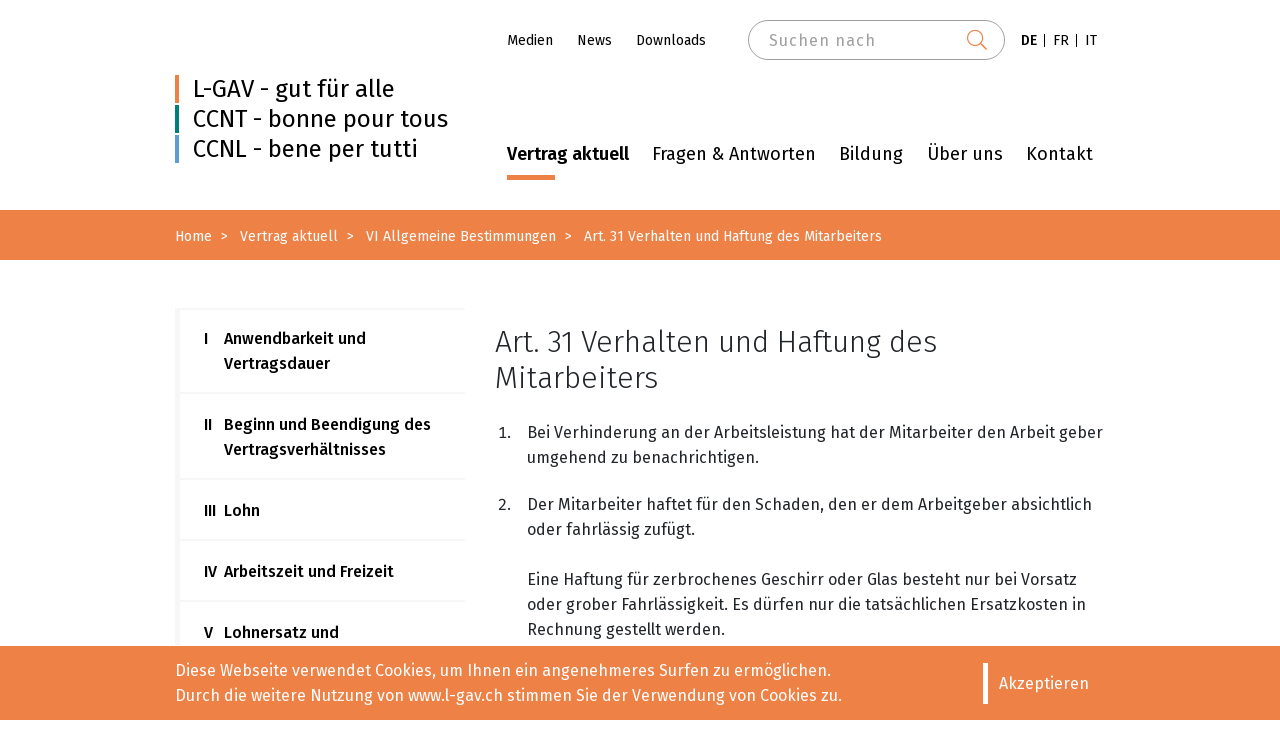

--- FILE ---
content_type: text/html; charset=utf-8
request_url: https://l-gav.ch/vertrag-aktuell/vi-allgemeine-bestimmungen/art-31-verhalten-und-haftung-des-mitarbeiters
body_size: 15337
content:
<!DOCTYPE html>
<html lang="de">
<head>

<meta charset="utf-8">
<!-- 
	This website is powered by TYPO3 - inspiring people to share!
	TYPO3 is a free open source Content Management Framework initially created by Kasper Skaarhoj and licensed under GNU/GPL.
	TYPO3 is copyright 1998-2026 of Kasper Skaarhoj. Extensions are copyright of their respective owners.
	Information and contribution at https://typo3.org/
-->

<base href="https://l-gav.ch/">

<title>L-GAV - Art. 31 Verhalten und Haftung des Mitarbeiters</title>
<meta name="generator" content="TYPO3 CMS">
<meta name="twitter:card" content="summary">


<link rel="stylesheet" href="/typo3temp/assets/compressed/merged-478e66999a235be40da0cb88378331df-89763c037099138eabd6174961f158d1.css?1764697585" media="all">




<script src="/typo3temp/assets/compressed/merged-676ce0a407b594038c7a4f0b5ff8b722-1a524187dafc68afff9a99a78c5b5c50.js?1764697585"></script>



    <meta http-equiv="X-UA-Compatible" content="IE=edge">
    <meta name="viewport" content="width=device-width, initial-scale=1">        <!-- Google Tag Manager (noscript) -->
        <noscript><iframe src="https://www.googletagmanager.com/ns.html?id=GTM-NNGCKTW" height="0" width="0" style="display:none;visibility:hidden"></iframe></noscript>
        <!-- End Google Tag Manager (noscript) -->
        <!-- Google Tag Manager -->
        <script>(function(w,d,s,l,i){w[l]=w[l]||[];w[l].push({'gtm.start':
        new Date().getTime(),event:'gtm.js'});var f=d.getElementsByTagName(s)[0],
        j=d.createElement(s),dl=l!='dataLayer'?'&l='+l:'';j.async=true;j.src=
        'https://www.googletagmanager.com/gtm.js?id='+i+dl;f.parentNode.insertBefore(j,f);
        })(window,document,'script','dataLayer','GTM-NNGCKTW');</script>
        <!-- End Google Tag Manager -->
<link rel="canonical" href="https://l-gav.ch/vertrag-aktuell/vi-allgemeine-bestimmungen/art-31-verhalten-und-haftung-des-mitarbeiters"/>

<link rel="alternate" hreflang="de-DE" href="https://l-gav.ch/vertrag-aktuell/vi-allgemeine-bestimmungen/art-31-verhalten-und-haftung-des-mitarbeiters"/>
<link rel="alternate" hreflang="fr-FR" href="https://l-gav.ch/fr/convention-actuelle/vi-dispositions-generales/art-31-comportement-et-responsabilite-du-collaborateur"/>
<link rel="alternate" hreflang="it-IT" href="https://l-gav.ch/it/contratto-attuale/vi-disposizioni-generali/art-31-condotta-e-responsabilita-del-collaboratore"/>
<link rel="alternate" hreflang="x-default" href="https://l-gav.ch/vertrag-aktuell/vi-allgemeine-bestimmungen/art-31-verhalten-und-haftung-des-mitarbeiters"/>
</head>
<body id="pageUid-87" class="de">






<header class="l-header">
      <div class="container">
            <div class="row">
                
    <div class="col-9 col-lg-4">
        <ul class="l-header__nav">
            <li class="l-header__nav-item">
                <a class="nav-lang l-header__nav-link l-header__nav-link--orange" title="L-GAV - gut für alle" href="/">
                    L-GAV - gut für alle
                </a>
            </li>
            <li class="l-header__nav-item">
                <a class="nav-lang l-header__nav-link l-header__nav-link--green" title="CCNT - bonne pour tous" href="/">
                    CCNT - bonne pour tous
                </a>
            </li>
            <li class="l-header__nav-item">
                <a class="nav-lang l-header__nav-link l-header__nav-link--blue" title="CCNL - bene per tutti" href="/">
                    CCNL - bene per tutti
                </a>
            </li>
        </ul>
    </div>

                <div class="col-3 col-lg-8">
                    <div class="m-nav">
                                <span class="m-nav__trigger">
                                    <i class="m-nav__trigger-bar"></i>
                                    <i class="m-nav__trigger-bar"></i>
                                    <i class="m-nav__trigger-bar"></i>
                                </span>
                        <div class="m-nav__panel">
                            

<ul class="m-nav__toplinks">
    
        
            <li class="m-nav__toplinks-item"><a href="/medien/medienkontakt" class="m-nav__toplinks-link">Medien</a></li>
        
            <li class="m-nav__toplinks-item"><a href="/medien/medieninformationen" class="m-nav__toplinks-link">News</a></li>
        
            <li class="m-nav__toplinks-item"><a href="/downloads/l-gav-stand-01012017" class="m-nav__toplinks-link">Downloads</a></li>
        
    
</ul>


                            


<form method="post" id="form_kesearch_pi1" class="m-nav__search " name="form_kesearch_pi1"  action="/suchergebnisse">
	
		<input type="hidden" name="id" value="15" />
	
	
	
	

	<input type="text" id="ke_search_sword" class="m-nav__input" name="tx_kesearch_pi1[sword]"
		   value=""
		   placeholder="Suchen nach"/>

	<input id="kesearchpagenumber" type="hidden" name="tx_kesearch_pi1[page]" value="1" />
	<input id="resetFilters" type="hidden" name="tx_kesearch_pi1[resetFilters]" value="0" />
	<input id="sortByField" type="hidden" name="tx_kesearch_pi1[sortByField]" value="" />
	<input id="sortByDir" type="hidden" name="tx_kesearch_pi1[sortByDir]" value="" />

	

	

	<span class="submitbutt">
			<button type="submit" class="m-nav__submit"><i class="fal fa-search"></i></button>
	</span>
</form>






                            
    <ul class="m-nav__lang">
        
            
                <li class="m-nav__lang-item">
                    <a href="/vertrag-aktuell/vi-allgemeine-bestimmungen/art-31-verhalten-und-haftung-des-mitarbeiters"
                       title="German"
                       data-lang="de"
                       class="nav-lang m-nav__lang-link m-nav__lang-link--active">DE</a>
                </li>
            
                <li class="m-nav__lang-item">
                    <a href="/fr/convention-actuelle/vi-dispositions-generales/art-31-comportement-et-responsabilite-du-collaborateur"
                       title="French"
                       data-lang="fr"
                       class="nav-lang m-nav__lang-link ">FR</a>
                </li>
            
                <li class="m-nav__lang-item">
                    <a href="/it/contratto-attuale/vi-disposizioni-generali/art-31-condotta-e-responsabilita-del-collaboratore"
                       title="Italian"
                       data-lang="it"
                       class="nav-lang m-nav__lang-link ">IT</a>
                </li>
            
        
    </ul>

                            

<nav class="m-nav__main">
    <ul class="m-nav__main-list">
        
            
                <li class="m-nav__main-item has-child">
                    <a href="/vertrag-aktuell" title="Vertrag aktuell"
                       class="m-nav__main-link m-nav__main-link--active">Vertrag aktuell</a>
                    
                            <span class="m-nav__main-arr"></span>
                            <ul class="m-nav__main-submenu">
                                <li class="m-nav__main-item">
                                    <a href="/vertrag-aktuell" title="Vertrag aktuell"
                                       class="m-nav__main-link m-nav__main-link--active m-nav__main-link--back">Vertrag aktuell</a>
                                    <span class="m-nav__main-arr m-nav__main-arr--back"></span>
                                </li>
                                
                                    
                                        
                                        
                                                <li class="m-nav__main-item m-nav__main-item--listur has-child">

                                                    <a href="/vertrag-aktuell/i-anwendbarkeit-und-vertragsdauer/art-1-geltungsbereich" title="I Anwendbarkeit und Vertragsdauer"
                                                       class="m-nav__main-link ">
                                                        <span><span class="m-nav__main-roman">I</span>Anwendbarkeit und Vertragsdauer</span>
                                                    </a>
                                                    
                                                        
    <span class="m-nav__main-arr"></span>
    <ul class="m-nav__main-submenu">
        <li class="m-nav__main-item">
            <a href="/vertrag-aktuell/i-anwendbarkeit-und-vertragsdauer/art-1-geltungsbereich" title="I Anwendbarkeit und Vertragsdauer"
               class="m-nav__main-link m-nav__main-link--back ">
                I Anwendbarkeit und Vertragsdauer
            </a>
            <span class="m-nav__main-arr m-nav__main-arr--back"></span>
        </li>
        
            
                <li class="m-nav__main-item">
                    <a href="/vertrag-aktuell/i-anwendbarkeit-und-vertragsdauer/art-1-geltungsbereich"
                       title="Art. 1 Geltungsbereich"
                       class="m-nav__main-link ">
                        Art. 1 Geltungsbereich
                    </a>
                </li>
            
                <li class="m-nav__main-item">
                    <a href="/vertrag-aktuell/i-anwendbarkeit-und-vertragsdauer/art-2-nichtanwendbarkeit"
                       title="Art. 2 Nichtanwendbarkeit"
                       class="m-nav__main-link ">
                        Art. 2 Nichtanwendbarkeit
                    </a>
                </li>
            
                <li class="m-nav__main-item">
                    <a href="/vertrag-aktuell/i-anwendbarkeit-und-vertragsdauer/art-3-inkrafttreten-und-dauer"
                       title="Art. 3 Inkrafttreten und Dauer"
                       class="m-nav__main-link ">
                        Art. 3 Inkrafttreten und Dauer
                    </a>
                </li>
            
        
    </ul>

                                                    
                                                </li>
                                            
                                    
                                        
                                        
                                                <li class="m-nav__main-item m-nav__main-item--listur has-child">

                                                    <a href="/vertrag-aktuell/ii-beginn-und-beendigung-des-vertragsverhaeltnisses/art-4-anstellung" title="II Beginn und Beendigung des Vertragsverhältnisses"
                                                       class="m-nav__main-link ">
                                                        <span><span class="m-nav__main-roman">II</span>Beginn und Beendigung des Vertragsverhältnisses</span>
                                                    </a>
                                                    
                                                        
    <span class="m-nav__main-arr"></span>
    <ul class="m-nav__main-submenu">
        <li class="m-nav__main-item">
            <a href="/vertrag-aktuell/ii-beginn-und-beendigung-des-vertragsverhaeltnisses/art-4-anstellung" title="II Beginn und Beendigung des Vertragsverhältnisses"
               class="m-nav__main-link m-nav__main-link--back ">
                II Beginn und Beendigung des Vertragsverhältnisses
            </a>
            <span class="m-nav__main-arr m-nav__main-arr--back"></span>
        </li>
        
            
                <li class="m-nav__main-item">
                    <a href="/vertrag-aktuell/ii-beginn-und-beendigung-des-vertragsverhaeltnisses/art-4-anstellung"
                       title="Art. 4 Anstellung"
                       class="m-nav__main-link ">
                        Art. 4 Anstellung
                    </a>
                </li>
            
                <li class="m-nav__main-item">
                    <a href="/vertrag-aktuell/ii-beginn-und-beendigung-des-vertragsverhaeltnisses/art-5-probezeit"
                       title="Art. 5 Probezeit"
                       class="m-nav__main-link ">
                        Art. 5 Probezeit
                    </a>
                </li>
            
                <li class="m-nav__main-item">
                    <a href="/vertrag-aktuell/ii-beginn-und-beendigung-des-vertragsverhaeltnisses/art-6-kuendigung"
                       title="Art. 6 Kündigung"
                       class="m-nav__main-link ">
                        Art. 6 Kündigung
                    </a>
                </li>
            
                <li class="m-nav__main-item">
                    <a href="/vertrag-aktuell/ii-beginn-und-beendigung-des-vertragsverhaeltnisses/art-7-kuendigungsschutz-waehrend-der-vertraglichen-ferien"
                       title="Art. 7 Kündigungsschutz während der vertraglichen Ferien"
                       class="m-nav__main-link ">
                        Art. 7 Kündigungsschutz während der vertraglichen Ferien
                    </a>
                </li>
            
        
    </ul>

                                                    
                                                </li>
                                            
                                    
                                        
                                        
                                                <li class="m-nav__main-item m-nav__main-item--listur has-child">

                                                    <a href="/vertrag-aktuell/iii-lohn/art-8-bruttolohn" title="III Lohn"
                                                       class="m-nav__main-link ">
                                                        <span><span class="m-nav__main-roman">III</span>Lohn</span>
                                                    </a>
                                                    
                                                        
    <span class="m-nav__main-arr"></span>
    <ul class="m-nav__main-submenu">
        <li class="m-nav__main-item">
            <a href="/vertrag-aktuell/iii-lohn/art-8-bruttolohn" title="III Lohn"
               class="m-nav__main-link m-nav__main-link--back ">
                III Lohn
            </a>
            <span class="m-nav__main-arr m-nav__main-arr--back"></span>
        </li>
        
            
                <li class="m-nav__main-item">
                    <a href="/vertrag-aktuell/iii-lohn/art-8-bruttolohn"
                       title="Art. 8 Bruttolohn"
                       class="m-nav__main-link ">
                        Art. 8 Bruttolohn
                    </a>
                </li>
            
                <li class="m-nav__main-item">
                    <a href="/vertrag-aktuell/iii-lohn/art-9-lohnsystem"
                       title="Art. 9 Lohnsystem"
                       class="m-nav__main-link ">
                        Art. 9 Lohnsystem
                    </a>
                </li>
            
                <li class="m-nav__main-item">
                    <a href="/vertrag-aktuell/iii-lohn/art-10-mindestloehne"
                       title="Art. 10 Mindestlöhne"
                       class="m-nav__main-link ">
                        Art. 10 Mindestlöhne
                    </a>
                </li>
            
                <li class="m-nav__main-item">
                    <a href="/vertrag-aktuell/iii-lohn/art-11-mindestlohn-fuer-praktikanten"
                       title="Art. 11 Mindestlohn für Praktikanten"
                       class="m-nav__main-link ">
                        Art. 11 Mindestlohn für Praktikanten
                    </a>
                </li>
            
                <li class="m-nav__main-item">
                    <a href="/vertrag-aktuell/iii-lohn/art-12-13-monatslohn"
                       title="Art. 12 13. Monatslohn"
                       class="m-nav__main-link ">
                        Art. 12 13. Monatslohn
                    </a>
                </li>
            
                <li class="m-nav__main-item">
                    <a href="/vertrag-aktuell/iii-lohn/art-13-lohnabzuege"
                       title="Art. 13 Lohnabzüge"
                       class="m-nav__main-link ">
                        Art. 13 Lohnabzüge
                    </a>
                </li>
            
                <li class="m-nav__main-item">
                    <a href="/vertrag-aktuell/iii-lohn/art-14-lohnauszahlung"
                       title="Art. 14 Lohnauszahlung"
                       class="m-nav__main-link ">
                        Art. 14 Lohnauszahlung
                    </a>
                </li>
            
        
    </ul>

                                                    
                                                </li>
                                            
                                    
                                        
                                        
                                                <li class="m-nav__main-item m-nav__main-item--listur has-child">

                                                    <a href="/vertrag-aktuell/iv-arbeitszeit-und-freizeit/art-15-arbeitszeit-/-ueberstunden" title="IV Arbeitszeit und Freizeit"
                                                       class="m-nav__main-link ">
                                                        <span><span class="m-nav__main-roman">IV</span>Arbeitszeit und Freizeit</span>
                                                    </a>
                                                    
                                                        
    <span class="m-nav__main-arr"></span>
    <ul class="m-nav__main-submenu">
        <li class="m-nav__main-item">
            <a href="/vertrag-aktuell/iv-arbeitszeit-und-freizeit/art-15-arbeitszeit-/-ueberstunden" title="IV Arbeitszeit und Freizeit"
               class="m-nav__main-link m-nav__main-link--back ">
                IV Arbeitszeit und Freizeit
            </a>
            <span class="m-nav__main-arr m-nav__main-arr--back"></span>
        </li>
        
            
                <li class="m-nav__main-item">
                    <a href="/vertrag-aktuell/iv-arbeitszeit-und-freizeit/art-15-arbeitszeit-/-ueberstunden"
                       title="Art. 15 Arbeitszeit / Überstunden"
                       class="m-nav__main-link ">
                        Art. 15 Arbeitszeit / Überstunden
                    </a>
                </li>
            
                <li class="m-nav__main-item">
                    <a href="/vertrag-aktuell/iv-arbeitszeit-und-freizeit/art-16-ruhetage"
                       title="Art. 16 Ruhetage"
                       class="m-nav__main-link ">
                        Art. 16 Ruhetage
                    </a>
                </li>
            
                <li class="m-nav__main-item">
                    <a href="/vertrag-aktuell/iv-arbeitszeit-und-freizeit/art-17-ferien"
                       title="Art. 17 Ferien"
                       class="m-nav__main-link ">
                        Art. 17 Ferien
                    </a>
                </li>
            
                <li class="m-nav__main-item">
                    <a href="/vertrag-aktuell/iv-arbeitszeit-und-freizeit/art-18-feiertage"
                       title="Art. 18 Feiertage"
                       class="m-nav__main-link ">
                        Art. 18 Feiertage
                    </a>
                </li>
            
                <li class="m-nav__main-item">
                    <a href="/vertrag-aktuell/iv-arbeitszeit-und-freizeit/art-19-bildungsurlaub"
                       title="Art. 19 Bildungsurlaub"
                       class="m-nav__main-link ">
                        Art. 19 Bildungsurlaub
                    </a>
                </li>
            
                <li class="m-nav__main-item">
                    <a href="/vertrag-aktuell/iv-arbeitszeit-und-freizeit/art-20-bezahlte-arbeitsfreie-tage"
                       title="Art. 20 Bezahlte arbeitsfreie Tage"
                       class="m-nav__main-link ">
                        Art. 20 Bezahlte arbeitsfreie Tage
                    </a>
                </li>
            
                <li class="m-nav__main-item">
                    <a href="/vertrag-aktuell/iv-arbeitszeit-und-freizeit/art-21-arbeitsplan-/-arbeitszeiterfassung-/-arbeitszeitkontrolle"
                       title="Art. 21 Arbeitsplan / Arbeitszeiterfassung / Arbeitszeitkontrolle"
                       class="m-nav__main-link ">
                        Art. 21 Arbeitsplan / Arbeitszeiterfassung / Arbeitszeitkontrolle
                    </a>
                </li>
            
        
    </ul>

                                                    
                                                </li>
                                            
                                    
                                        
                                        
                                                <li class="m-nav__main-item m-nav__main-item--listur has-child">

                                                    <a href="/vertrag-aktuell/v-lohnersatz-und-sozialversicherungen/art-22-lohn-bei-verhinderung-des-mitarbeiters" title="V Lohnersatz und Sozialversicherungen"
                                                       class="m-nav__main-link ">
                                                        <span><span class="m-nav__main-roman">V</span>Lohnersatz und Sozialversicherungen</span>
                                                    </a>
                                                    
                                                        
    <span class="m-nav__main-arr"></span>
    <ul class="m-nav__main-submenu">
        <li class="m-nav__main-item">
            <a href="/vertrag-aktuell/v-lohnersatz-und-sozialversicherungen/art-22-lohn-bei-verhinderung-des-mitarbeiters" title="V Lohnersatz und Sozialversicherungen"
               class="m-nav__main-link m-nav__main-link--back ">
                V Lohnersatz und Sozialversicherungen
            </a>
            <span class="m-nav__main-arr m-nav__main-arr--back"></span>
        </li>
        
            
                <li class="m-nav__main-item">
                    <a href="/vertrag-aktuell/v-lohnersatz-und-sozialversicherungen/art-22-lohn-bei-verhinderung-des-mitarbeiters"
                       title="Art. 22 Lohn bei Verhinderung des Mitarbeiters"
                       class="m-nav__main-link ">
                        Art. 22 Lohn bei Verhinderung des Mitarbeiters
                    </a>
                </li>
            
                <li class="m-nav__main-item">
                    <a href="/vertrag-aktuell/v-lohnersatz-und-sozialversicherungen/art-23-krankengeldversicherung-/-schwangerschaft"
                       title="Art. 23 Krankengeldversicherung / Schwangerschaft"
                       class="m-nav__main-link ">
                        Art. 23 Krankengeldversicherung / Schwangerschaft
                    </a>
                </li>
            
                <li class="m-nav__main-item">
                    <a href="/vertrag-aktuell/v-lohnersatz-und-sozialversicherungen/art-24-schwangerschaft-/-mutterschaft"
                       title="Art. 24 Schwangerschaft / Mutterschaft"
                       class="m-nav__main-link ">
                        Art. 24 Schwangerschaft / Mutterschaft
                    </a>
                </li>
            
                <li class="m-nav__main-item">
                    <a href="/vertrag-aktuell/v-lohnersatz-und-sozialversicherungen/art-25-unfallversicherung"
                       title="Art. 25 Unfallversicherung"
                       class="m-nav__main-link ">
                        Art. 25 Unfallversicherung
                    </a>
                </li>
            
                <li class="m-nav__main-item">
                    <a href="/vertrag-aktuell/v-lohnersatz-und-sozialversicherungen/art-26-arztzeugnis"
                       title="Art. 26 Arztzeugnis"
                       class="m-nav__main-link ">
                        Art. 26 Arztzeugnis
                    </a>
                </li>
            
                <li class="m-nav__main-item">
                    <a href="/vertrag-aktuell/v-lohnersatz-und-sozialversicherungen/art-27-berufliche-vorsorge"
                       title="Art. 27 Berufliche Vorsorge"
                       class="m-nav__main-link ">
                        Art. 27 Berufliche Vorsorge
                    </a>
                </li>
            
                <li class="m-nav__main-item">
                    <a href="/vertrag-aktuell/v-lohnersatz-und-sozialversicherungen/art-28-militaer-und-zivildienst-zivilschutz"
                       title="Art. 28 Militär- und Zivildienst, Zivilschutz"
                       class="m-nav__main-link ">
                        Art. 28 Militär- und Zivildienst, Zivilschutz
                    </a>
                </li>
            
        
    </ul>

                                                    
                                                </li>
                                            
                                    
                                        
                                        
                                                <li class="m-nav__main-item m-nav__main-item--listur has-child">

                                                    <a href="/vertrag-aktuell/vi-allgemeine-bestimmungen/art-29-unterkunft-und-verpflegung" title="VI Allgemeine Bestimmungen"
                                                       class="m-nav__main-link m-nav__main-link--active">
                                                        <span><span class="m-nav__main-roman">VI</span>Allgemeine Bestimmungen</span>
                                                    </a>
                                                    
                                                        
    <span class="m-nav__main-arr"></span>
    <ul class="m-nav__main-submenu">
        <li class="m-nav__main-item">
            <a href="/vertrag-aktuell/vi-allgemeine-bestimmungen/art-29-unterkunft-und-verpflegung" title="VI Allgemeine Bestimmungen"
               class="m-nav__main-link m-nav__main-link--back m-nav__main-link--active">
                VI Allgemeine Bestimmungen
            </a>
            <span class="m-nav__main-arr m-nav__main-arr--back"></span>
        </li>
        
            
                <li class="m-nav__main-item">
                    <a href="/vertrag-aktuell/vi-allgemeine-bestimmungen/art-29-unterkunft-und-verpflegung"
                       title="Art. 29 Unterkunft und Verpflegung"
                       class="m-nav__main-link ">
                        Art. 29 Unterkunft und Verpflegung
                    </a>
                </li>
            
                <li class="m-nav__main-item">
                    <a href="/vertrag-aktuell/vi-allgemeine-bestimmungen/art-30-berufswaesche-berufskleider-berufswerkzeuge"
                       title="Art. 30 Berufswäsche, Berufskleider, Berufswerkzeuge"
                       class="m-nav__main-link ">
                        Art. 30 Berufswäsche, Berufskleider, Berufswerkzeuge
                    </a>
                </li>
            
                <li class="m-nav__main-item">
                    <a href="/vertrag-aktuell/vi-allgemeine-bestimmungen/art-31-verhalten-und-haftung-des-mitarbeiters"
                       title="Art. 31 Verhalten und Haftung des Mitarbeiters"
                       class="m-nav__main-link m-nav__main-link--active">
                        Art. 31 Verhalten und Haftung des Mitarbeiters
                    </a>
                </li>
            
                <li class="m-nav__main-item">
                    <a href="/vertrag-aktuell/vi-allgemeine-bestimmungen/art-32-anrechenbarkeit-von-arbeitsperioden"
                       title="Art. 32 Anrechenbarkeit von Arbeitsperioden"
                       class="m-nav__main-link ">
                        Art. 32 Anrechenbarkeit von Arbeitsperioden
                    </a>
                </li>
            
                <li class="m-nav__main-item">
                    <a href="/vertrag-aktuell/vi-allgemeine-bestimmungen/art-33-abweichende-vereinbarungen"
                       title="Art. 33 Abweichende Vereinbarungen"
                       class="m-nav__main-link ">
                        Art. 33 Abweichende Vereinbarungen
                    </a>
                </li>
            
        
    </ul>

                                                    
                                                </li>
                                            
                                    
                                        
                                        
                                                <li class="m-nav__main-item m-nav__main-item--listur has-child">

                                                    <a href="/vertrag-aktuell/vii-formelle-bestimmungen/art-34-vertragsanpassung" title="VII Formelle Bestimmungen"
                                                       class="m-nav__main-link ">
                                                        <span><span class="m-nav__main-roman">VII</span>Formelle Bestimmungen</span>
                                                    </a>
                                                    
                                                        
    <span class="m-nav__main-arr"></span>
    <ul class="m-nav__main-submenu">
        <li class="m-nav__main-item">
            <a href="/vertrag-aktuell/vii-formelle-bestimmungen/art-34-vertragsanpassung" title="VII Formelle Bestimmungen"
               class="m-nav__main-link m-nav__main-link--back ">
                VII Formelle Bestimmungen
            </a>
            <span class="m-nav__main-arr m-nav__main-arr--back"></span>
        </li>
        
            
                <li class="m-nav__main-item">
                    <a href="/vertrag-aktuell/vii-formelle-bestimmungen/art-34-vertragsanpassung"
                       title="Art. 34 Vertragsanpassung"
                       class="m-nav__main-link ">
                        Art. 34 Vertragsanpassung
                    </a>
                </li>
            
                <li class="m-nav__main-item">
                    <a href="/vertrag-aktuell/vii-formelle-bestimmungen/art-35-vertragsvollzug"
                       title="Art. 35 Vertragsvollzug"
                       class="m-nav__main-link ">
                        Art. 35 Vertragsvollzug
                    </a>
                </li>
            
                <li class="m-nav__main-item">
                    <a href="/vertrag-aktuell/vii-formelle-bestimmungen/art-36-allgemeinverbindlicherklaerung"
                       title="Art. 36 Allgemeinverbindlicherklärung"
                       class="m-nav__main-link ">
                        Art. 36 Allgemeinverbindlicherklärung
                    </a>
                </li>
            
                <li class="m-nav__main-item">
                    <a href="/vertrag-aktuell/vii-formelle-bestimmungen/art-37-schlussbestimmungen"
                       title="Art. 37 Schlussbestimmungen"
                       class="m-nav__main-link ">
                        Art. 37 Schlussbestimmungen
                    </a>
                </li>
            
                <li class="m-nav__main-item">
                    <a href="/vertrag-aktuell/vii-formelle-bestimmungen/art-37-schlussbestimmungen-1"
                       title="Art. 38 Datenschutz"
                       class="m-nav__main-link ">
                        Art. 38 Datenschutz
                    </a>
                </li>
            
        
    </ul>

                                                    
                                                </li>
                                            
                                    
                                        
                                        
                                                <li class="m-nav__main-item ">
                                                    <a href="/vertrag-aktuell/anhang-zu-art-15-ziffer-1-l-gav-arbeitszeit-/-ueberstunden" title="Anhang zu Art. 15 Ziffer 1 L-GAV Arbeitszeit / Überstunden"
                                                       class="m-nav__main-link ">Anhang zu Art. 15 Ziffer 1 L-GAV Arbeitszeit / Überstunden </a>
                                                    
                                                </li>
                                            
                                    
                                        
                                        
                                                <li class="m-nav__main-item has-child">
                                                    <a href="/vertrag-aktuell/allgemeinverbindlicherklaerung/anpassungen" title="Allgemeinverbindlicherklärung"
                                                       class="m-nav__main-link ">Allgemeinverbindlicherklärung </a>
                                                    
                                                        
    <span class="m-nav__main-arr"></span>
    <ul class="m-nav__main-submenu">
        <li class="m-nav__main-item">
            <a href="/vertrag-aktuell/allgemeinverbindlicherklaerung/anpassungen" title="Allgemeinverbindlicherklärung"
               class="m-nav__main-link m-nav__main-link--back ">
                Allgemeinverbindlicherklärung
            </a>
            <span class="m-nav__main-arr m-nav__main-arr--back"></span>
        </li>
        
            
                <li class="m-nav__main-item">
                    <a href="/vertrag-aktuell/allgemeinverbindlicherklaerung/anpassungen"
                       title="Anpassungen"
                       class="m-nav__main-link ">
                        Anpassungen
                    </a>
                </li>
            
                <li class="m-nav__main-item">
                    <a href="/vertrag-aktuell/allgemeinverbindlicherklaerung/grundbeschluss-vom-19-november-1998"
                       title="Grundbeschluss vom 19. November 1998"
                       class="m-nav__main-link ">
                        Grundbeschluss vom 19. November 1998
                    </a>
                </li>
            
                <li class="m-nav__main-item">
                    <a href="/vertrag-aktuell/allgemeinverbindlicherklaerung/allgemeinverbindliche-artikel"
                       title="Allgemeinverbindliche Artikel"
                       class="m-nav__main-link ">
                        Allgemeinverbindliche Artikel
                    </a>
                </li>
            
        
    </ul>

                                                    
                                                </li>
                                            
                                    
                                
                            </ul>
                        
                </li>
            
                <li class="m-nav__main-item has-child">
                    <a href="/fragen-antworten/die-10-haeufigsten-fragen-antworten" title="Fragen &amp; Antworten"
                       class="m-nav__main-link ">Fragen &amp; Antworten</a>
                    
                            <span class="m-nav__main-arr"></span>
                            <ul class="m-nav__main-submenu">
                                <li class="m-nav__main-item">
                                    <a href="/fragen-antworten/die-10-haeufigsten-fragen-antworten" title="Fragen &amp; Antworten"
                                       class="m-nav__main-link  m-nav__main-link--back">Fragen &amp; Antworten</a>
                                    <span class="m-nav__main-arr m-nav__main-arr--back"></span>
                                </li>
                                
                                    
                                        
                                        
                                                <li class="m-nav__main-item ">
                                                    <a href="/fragen-antworten/die-10-haeufigsten-fragen-antworten" title="Die 10 häufigsten Fragen &amp; Antworten"
                                                       class="m-nav__main-link ">Die 10 häufigsten Fragen &amp; Antworten </a>
                                                    
                                                </li>
                                            
                                    
                                        
                                        
                                                <li class="m-nav__main-item ">
                                                    <a href="/fragen-antworten/art-1-geltungsbereich" title="Art. 1 Geltungsbereich"
                                                       class="m-nav__main-link ">Art. 1 Geltungsbereich </a>
                                                    
                                                </li>
                                            
                                    
                                        
                                        
                                                <li class="m-nav__main-item ">
                                                    <a href="/fragen-antworten/art-2-nichtanwendbarkeit" title="Art. 2 Nichtanwendbarkeit"
                                                       class="m-nav__main-link ">Art. 2 Nichtanwendbarkeit </a>
                                                    
                                                </li>
                                            
                                    
                                        
                                        
                                                <li class="m-nav__main-item ">
                                                    <a href="/fragen-antworten/art-4-anstellung" title="Art. 4 Anstellung"
                                                       class="m-nav__main-link ">Art. 4 Anstellung </a>
                                                    
                                                </li>
                                            
                                    
                                        
                                        
                                                <li class="m-nav__main-item ">
                                                    <a href="/fragen-antworten/art-5-probezeit" title="Art. 5 Probezeit"
                                                       class="m-nav__main-link ">Art. 5 Probezeit </a>
                                                    
                                                </li>
                                            
                                    
                                        
                                        
                                                <li class="m-nav__main-item ">
                                                    <a href="/fragen-antworten/art-6-kuendigung" title="Art. 6 Kündigung"
                                                       class="m-nav__main-link ">Art. 6 Kündigung </a>
                                                    
                                                </li>
                                            
                                    
                                        
                                        
                                                <li class="m-nav__main-item ">
                                                    <a href="/fragen-antworten/art-7-kuendigungsschutz-waehrend-der-vertraglichen-ferien" title="Art. 7 Kündigungsschutz während der vertraglichen Ferien"
                                                       class="m-nav__main-link ">Art. 7 Kündigungsschutz während der vertraglichen Ferien </a>
                                                    
                                                </li>
                                            
                                    
                                        
                                        
                                                <li class="m-nav__main-item ">
                                                    <a href="/fragen-antworten/art-8-bruttolohn" title="Art. 8 Bruttolohn"
                                                       class="m-nav__main-link ">Art. 8 Bruttolohn </a>
                                                    
                                                </li>
                                            
                                    
                                        
                                        
                                                <li class="m-nav__main-item ">
                                                    <a href="/fragen-antworten/art-9-lohnsystem" title="Art. 9 Lohnsystem"
                                                       class="m-nav__main-link ">Art. 9 Lohnsystem </a>
                                                    
                                                </li>
                                            
                                    
                                        
                                        
                                                <li class="m-nav__main-item ">
                                                    <a href="/fragen-antworten/art-10-mindestloehne" title="Art. 10 Mindestlöhne"
                                                       class="m-nav__main-link ">Art. 10 Mindestlöhne </a>
                                                    
                                                </li>
                                            
                                    
                                        
                                        
                                                <li class="m-nav__main-item ">
                                                    <a href="/fragen-antworten/art-11-mindestlohn-fuer-praktikanten" title="Art. 11 Mindestlohn für Praktikanten"
                                                       class="m-nav__main-link ">Art. 11 Mindestlohn für Praktikanten </a>
                                                    
                                                </li>
                                            
                                    
                                        
                                        
                                                <li class="m-nav__main-item ">
                                                    <a href="/fragen-antworten/art-12-13-monatslohn" title="Art. 12 13. Monatslohn"
                                                       class="m-nav__main-link ">Art. 12 13. Monatslohn </a>
                                                    
                                                </li>
                                            
                                    
                                        
                                        
                                                <li class="m-nav__main-item ">
                                                    <a href="/fragen-antworten/art-13-lohnabzuege" title="Art. 13 Lohnabzüge"
                                                       class="m-nav__main-link ">Art. 13 Lohnabzüge </a>
                                                    
                                                </li>
                                            
                                    
                                        
                                        
                                                <li class="m-nav__main-item ">
                                                    <a href="/fragen-antworten/art-14-lohnauszahlung" title="Art. 14 Lohnauszahlung"
                                                       class="m-nav__main-link ">Art. 14 Lohnauszahlung </a>
                                                    
                                                </li>
                                            
                                    
                                        
                                        
                                                <li class="m-nav__main-item ">
                                                    <a href="/fragen-antworten/art-15-arbeitszeit-und-freizeit" title="Art. 15 Arbeitszeit und Freizeit"
                                                       class="m-nav__main-link ">Art. 15 Arbeitszeit und Freizeit </a>
                                                    
                                                </li>
                                            
                                    
                                        
                                        
                                                <li class="m-nav__main-item ">
                                                    <a href="/fragen-antworten/art-16-ruhetage" title="Art. 16 Ruhetage"
                                                       class="m-nav__main-link ">Art. 16 Ruhetage </a>
                                                    
                                                </li>
                                            
                                    
                                        
                                        
                                                <li class="m-nav__main-item ">
                                                    <a href="/fragen-antworten/art-17-ferien" title="Art. 17 Ferien"
                                                       class="m-nav__main-link ">Art. 17 Ferien </a>
                                                    
                                                </li>
                                            
                                    
                                        
                                        
                                                <li class="m-nav__main-item ">
                                                    <a href="/fragen-antworten/art-18-feiertage" title="Art. 18 Feiertage"
                                                       class="m-nav__main-link ">Art. 18 Feiertage </a>
                                                    
                                                </li>
                                            
                                    
                                        
                                        
                                                <li class="m-nav__main-item ">
                                                    <a href="/fragen-antworten/art-20-bezahlte-arbeitsfreie-tage" title="Art. 20 Bezahlte arbeitsfreie Tage"
                                                       class="m-nav__main-link ">Art. 20 Bezahlte arbeitsfreie Tage </a>
                                                    
                                                </li>
                                            
                                    
                                        
                                        
                                                <li class="m-nav__main-item ">
                                                    <a href="/fragen-antworten/art-21-arbeitsplan-/-arbeitszeiterfassung-/-arbeitszeitkontrolle" title="Art. 21 Arbeitsplan / Arbeitszeiterfassung / Arbeitszeitkontrolle"
                                                       class="m-nav__main-link ">Art. 21 Arbeitsplan / Arbeitszeiterfassung / Arbeitszeitkontrolle </a>
                                                    
                                                </li>
                                            
                                    
                                        
                                        
                                                <li class="m-nav__main-item ">
                                                    <a href="/fragen-antworten/art-22-lohn-bei-verhinderung-des-mitarbeiters" title="Art. 22 Lohn bei Verhinderung des Mitarbeiters"
                                                       class="m-nav__main-link ">Art. 22 Lohn bei Verhinderung des Mitarbeiters </a>
                                                    
                                                </li>
                                            
                                    
                                        
                                        
                                                <li class="m-nav__main-item ">
                                                    <a href="/fragen-antworten/art-23-krankengeldversicherung" title="Art. 23 Krankengeldversicherung"
                                                       class="m-nav__main-link ">Art. 23 Krankengeldversicherung </a>
                                                    
                                                </li>
                                            
                                    
                                        
                                        
                                                <li class="m-nav__main-item ">
                                                    <a href="/fragen-antworten/art-25-unfallversicherung" title="Art. 25 Unfallversicherung"
                                                       class="m-nav__main-link ">Art. 25 Unfallversicherung </a>
                                                    
                                                </li>
                                            
                                    
                                        
                                        
                                                <li class="m-nav__main-item ">
                                                    <a href="/fragen-antworten/art-26-arztzeugnis" title="Art. 26 Arztzeugnis"
                                                       class="m-nav__main-link ">Art. 26 Arztzeugnis </a>
                                                    
                                                </li>
                                            
                                    
                                        
                                        
                                                <li class="m-nav__main-item ">
                                                    <a href="/fragen-antworten/art-27-berufliche-vorsorge" title="Art. 27 Berufliche Vorsorge"
                                                       class="m-nav__main-link ">Art. 27 Berufliche Vorsorge </a>
                                                    
                                                </li>
                                            
                                    
                                        
                                        
                                                <li class="m-nav__main-item ">
                                                    <a href="/fragen-antworten/art-29-unterkunft-und-verpflegung" title="Art. 29 Unterkunft und Verpflegung"
                                                       class="m-nav__main-link ">Art. 29 Unterkunft und Verpflegung </a>
                                                    
                                                </li>
                                            
                                    
                                        
                                        
                                                <li class="m-nav__main-item ">
                                                    <a href="/fragen-antworten/art-31-verhalten-und-haftung-des-mitarbeiters" title="Art. 31 Verhalten und Haftung des Mitarbeiters"
                                                       class="m-nav__main-link ">Art. 31 Verhalten und Haftung des Mitarbeiters </a>
                                                    
                                                </li>
                                            
                                    
                                        
                                        
                                                <li class="m-nav__main-item ">
                                                    <a href="/fragen-antworten/art-35-vertragsvollzug" title="Art. 35 Vertragsvollzug"
                                                       class="m-nav__main-link ">Art. 35 Vertragsvollzug </a>
                                                    
                                                </li>
                                            
                                    
                                        
                                        
                                                <li class="m-nav__main-item ">
                                                    <a href="/fragen-antworten/anhang-saisonbetrieb" title="Anhang, Saisonbetrieb"
                                                       class="m-nav__main-link ">Anhang, Saisonbetrieb </a>
                                                    
                                                </li>
                                            
                                    
                                        
                                        
                                                <li class="m-nav__main-item ">
                                                    <a href="/fragen-antworten/individuelle-frage" title="Individuelle Frage"
                                                       class="m-nav__main-link ">Individuelle Frage </a>
                                                    
                                                </li>
                                            
                                    
                                
                            </ul>
                        
                </li>
            
                <li class="m-nav__main-item ">
                    <a href="/downloads/aus-und-weiterbildung" title="Bildung"
                       class="m-nav__main-link ">Bildung</a>
                    
                </li>
            
                <li class="m-nav__main-item has-child">
                    <a href="/ueber-uns/ziele-sinn-und-zweck" title="Über uns"
                       class="m-nav__main-link ">Über uns</a>
                    
                            <span class="m-nav__main-arr"></span>
                            <ul class="m-nav__main-submenu">
                                <li class="m-nav__main-item">
                                    <a href="/ueber-uns/ziele-sinn-und-zweck" title="Über uns"
                                       class="m-nav__main-link  m-nav__main-link--back">Über uns</a>
                                    <span class="m-nav__main-arr m-nav__main-arr--back"></span>
                                </li>
                                
                                    
                                        
                                        
                                                <li class="m-nav__main-item ">
                                                    <a href="/ueber-uns/ziele-sinn-und-zweck" title="Ziele, Sinn und Zweck"
                                                       class="m-nav__main-link ">Ziele, Sinn und Zweck </a>
                                                    
                                                </li>
                                            
                                    
                                        
                                        
                                                <li class="m-nav__main-item ">
                                                    <a href="/ueber-uns/vertragspartner" title="Vertragspartner"
                                                       class="m-nav__main-link ">Vertragspartner </a>
                                                    
                                                </li>
                                            
                                    
                                        
                                        
                                                <li class="m-nav__main-item ">
                                                    <a href="/ueber-uns/organisation" title="Organisation"
                                                       class="m-nav__main-link ">Organisation </a>
                                                    
                                                </li>
                                            
                                    
                                        
                                        
                                                <li class="m-nav__main-item ">
                                                    <a href="/ueber-uns/aufsichtskommission" title="Aufsichtskommission"
                                                       class="m-nav__main-link ">Aufsichtskommission </a>
                                                    
                                                </li>
                                            
                                    
                                        
                                        
                                                <li class="m-nav__main-item ">
                                                    <a href="/ueber-uns/kontrollstelle" title="Kontrollstelle"
                                                       class="m-nav__main-link ">Kontrollstelle </a>
                                                    
                                                </li>
                                            
                                    
                                
                            </ul>
                        
                </li>
            
                <li class="m-nav__main-item ">
                    <a href="/kontakt" title="Kontakt"
                       class="m-nav__main-link ">Kontakt</a>
                    
                </li>
            
        
        
            
                
                <li class="m-nav__main-item m-nav__main-item--mobile ">
                    <a class="m-nav__main-link " title="Medien" href="/medien/medienkontakt">
                        Medien
                    </a>
                    
                </li>
            
                
                <li class="m-nav__main-item m-nav__main-item--mobile ">
                    <a class="m-nav__main-link " title="News" href="/medien/medieninformationen">
                        News
                    </a>
                    
                </li>
            
                
                <li class="m-nav__main-item m-nav__main-item--mobile has-child">
                    <a class="m-nav__main-link " title="Downloads" href="/downloads/l-gav-stand-01012017">
                        Downloads
                    </a>
                    
                            <span class="m-nav__main-arr"></span>
                            <ul class="m-nav__main-submenu">
                                <li class="m-nav__main-item">
                                    <a class="m-nav__main-link  m-nav__main-link--back" title="Downloads" href="/downloads/l-gav-stand-01012017">
                                        Downloads
                                    </a>
                                    <span class="m-nav__main-arr m-nav__main-arr--back"></span>
                                </li>
                                
                                    
                                        
                                        
                                                <li class="m-nav__main-item ">
                                                    <a class="m-nav__main-link " title="L-GAV Stand 01.01.2017" href="/downloads/l-gav-stand-01012017">
                                                        L-GAV Stand 01.01.2017
                                                    </a>
                                                    
                                                </li>
                                            
                                    
                                        
                                        
                                                <li class="m-nav__main-item ">
                                                    <a class="m-nav__main-link " title="Mindestlöhne 2025" href="/downloads/mindestloehne-2026">
                                                        Mindestlöhne 2025
                                                    </a>
                                                    
                                                </li>
                                            
                                    
                                        
                                        
                                                <li class="m-nav__main-item ">
                                                    <a class="m-nav__main-link " title="Geschäftsberichte" href="/downloads/geschaeftsberichte">
                                                        Geschäftsberichte
                                                    </a>
                                                    
                                                </li>
                                            
                                    
                                        
                                        
                                                <li class="m-nav__main-item ">
                                                    <a class="m-nav__main-link " title="Deklaration Bildungs- und Vollzugskostenbeiträge" href="/downloads/deklaration-bildungs-und-vollzugskostenbeitraege">
                                                        Deklaration Bildungs- und Vollzugskostenbeiträge
                                                    </a>
                                                    
                                                </li>
                                            
                                    
                                        
                                        
                                                <li class="m-nav__main-item ">
                                                    <a class="m-nav__main-link " title="Berechnung Saisonbetrieb" href="/downloads/berechnung-saisonbetrieb">
                                                        Berechnung Saisonbetrieb
                                                    </a>
                                                    
                                                </li>
                                            
                                    
                                        
                                        
                                                <li class="m-nav__main-item ">
                                                    <a class="m-nav__main-link " title="Formulare Arbeitszeiterfassung" href="/downloads/formulare-arbeitszeiterfassung">
                                                        Formulare Arbeitszeiterfassung
                                                    </a>
                                                    
                                                </li>
                                            
                                    
                                        
                                        
                                                <li class="m-nav__main-item ">
                                                    <a class="m-nav__main-link " title="Arbeitsverträge" href="/downloads/arbeitsvertraege">
                                                        Arbeitsverträge
                                                    </a>
                                                    
                                                </li>
                                            
                                    
                                        
                                        
                                                <li class="m-nav__main-item ">
                                                    <a class="m-nav__main-link " title="Aus- und Weiterbildung" href="/downloads/aus-und-weiterbildung">
                                                        Aus- und Weiterbildung
                                                    </a>
                                                    
                                                </li>
                                            
                                    
                                
                            </ul>
                        
                </li>
            
        
    </ul>
</nav>





                        </div>
                    </div>
                </div>
            </div>
      </div>
</header>



	<main class="l-main">
		

<div class="m-breadcrumbs">
    <div class="container">
        <nav>
            <ul class="m-breadcrumbs__list">
                
                    
                        
                                <li class="m-breadcrumbs__item"><a href="/" class="m-breadcrumbs__link">Home</a></li>
                            
                    
                        
                                <li class="m-breadcrumbs__item"><a href="/vertrag-aktuell" class="m-breadcrumbs__link">Vertrag aktuell</a></li>
                            
                    
                        
                                <li class="m-breadcrumbs__item"><a href="/vertrag-aktuell/vi-allgemeine-bestimmungen/art-29-unterkunft-und-verpflegung" class="m-breadcrumbs__link">VI Allgemeine Bestimmungen</a></li>
                            
                    
                        
                                <li class="m-breadcrumbs__item"><span class="m-breadcrumbs__current">Art. 31 Verhalten und Haftung des Mitarbeiters</span></li>
                            
                    
                
            </ul>
        </nav>
    </div>
</div>


		<section class="m-section">
			<div class="container">
				<div class="row">
					<div class="col-lg-4">
						

<div class="m-aside">

    <ul class="m-aside__list">
        
            
            
                    <li role="presentation"
                        class="m-aside__item 
                        has-child">
                        <a href="/vertrag-aktuell/i-anwendbarkeit-und-vertragsdauer/art-1-geltungsbereich" title="I Anwendbarkeit und Vertragsdauer" class="m-aside__link">
                            <span class="m-aside__roman">I</span>
                            Anwendbarkeit und Vertragsdauer
                        </a>
                        
                            
                                
                                    <ul class="m-aside__seclist">
                                        <li class="m-aside__seclist-item">
                                            <a href="/vertrag-aktuell/i-anwendbarkeit-und-vertragsdauer/art-1-geltungsbereich" class="m-aside__seclist-link
                                            "
                                               title="Art. 1 Geltungsbereich">
                                                Art. 1 Geltungsbereich
                                            </a>
                                        </li>
                                    </ul>
                                
                                    <ul class="m-aside__seclist">
                                        <li class="m-aside__seclist-item">
                                            <a href="/vertrag-aktuell/i-anwendbarkeit-und-vertragsdauer/art-2-nichtanwendbarkeit" class="m-aside__seclist-link
                                            "
                                               title="Art. 2 Nichtanwendbarkeit">
                                                Art. 2 Nichtanwendbarkeit
                                            </a>
                                        </li>
                                    </ul>
                                
                                    <ul class="m-aside__seclist">
                                        <li class="m-aside__seclist-item">
                                            <a href="/vertrag-aktuell/i-anwendbarkeit-und-vertragsdauer/art-3-inkrafttreten-und-dauer" class="m-aside__seclist-link
                                            "
                                               title="Art. 3 Inkrafttreten und Dauer">
                                                Art. 3 Inkrafttreten und Dauer
                                            </a>
                                        </li>
                                    </ul>
                                
                            
                        
                    </li>
                
        
            
            
                    <li role="presentation"
                        class="m-aside__item 
                        has-child">
                        <a href="/vertrag-aktuell/ii-beginn-und-beendigung-des-vertragsverhaeltnisses/art-4-anstellung" title="II Beginn und Beendigung des Vertragsverhältnisses" class="m-aside__link">
                            <span class="m-aside__roman">II</span>
                            Beginn und Beendigung des Vertragsverhältnisses
                        </a>
                        
                            
                                
                                    <ul class="m-aside__seclist">
                                        <li class="m-aside__seclist-item">
                                            <a href="/vertrag-aktuell/ii-beginn-und-beendigung-des-vertragsverhaeltnisses/art-4-anstellung" class="m-aside__seclist-link
                                            "
                                               title="Art. 4 Anstellung">
                                                Art. 4 Anstellung
                                            </a>
                                        </li>
                                    </ul>
                                
                                    <ul class="m-aside__seclist">
                                        <li class="m-aside__seclist-item">
                                            <a href="/vertrag-aktuell/ii-beginn-und-beendigung-des-vertragsverhaeltnisses/art-5-probezeit" class="m-aside__seclist-link
                                            "
                                               title="Art. 5 Probezeit">
                                                Art. 5 Probezeit
                                            </a>
                                        </li>
                                    </ul>
                                
                                    <ul class="m-aside__seclist">
                                        <li class="m-aside__seclist-item">
                                            <a href="/vertrag-aktuell/ii-beginn-und-beendigung-des-vertragsverhaeltnisses/art-6-kuendigung" class="m-aside__seclist-link
                                            "
                                               title="Art. 6 Kündigung">
                                                Art. 6 Kündigung
                                            </a>
                                        </li>
                                    </ul>
                                
                                    <ul class="m-aside__seclist">
                                        <li class="m-aside__seclist-item">
                                            <a href="/vertrag-aktuell/ii-beginn-und-beendigung-des-vertragsverhaeltnisses/art-7-kuendigungsschutz-waehrend-der-vertraglichen-ferien" class="m-aside__seclist-link
                                            "
                                               title="Art. 7 Kündigungsschutz während der vertraglichen Ferien">
                                                Art. 7 Kündigungsschutz während der vertraglichen Ferien
                                            </a>
                                        </li>
                                    </ul>
                                
                            
                        
                    </li>
                
        
            
            
                    <li role="presentation"
                        class="m-aside__item 
                        has-child">
                        <a href="/vertrag-aktuell/iii-lohn/art-8-bruttolohn" title="III Lohn" class="m-aside__link">
                            <span class="m-aside__roman">III</span>
                            Lohn
                        </a>
                        
                            
                                
                                    <ul class="m-aside__seclist">
                                        <li class="m-aside__seclist-item">
                                            <a href="/vertrag-aktuell/iii-lohn/art-8-bruttolohn" class="m-aside__seclist-link
                                            "
                                               title="Art. 8 Bruttolohn">
                                                Art. 8 Bruttolohn
                                            </a>
                                        </li>
                                    </ul>
                                
                                    <ul class="m-aside__seclist">
                                        <li class="m-aside__seclist-item">
                                            <a href="/vertrag-aktuell/iii-lohn/art-9-lohnsystem" class="m-aside__seclist-link
                                            "
                                               title="Art. 9 Lohnsystem">
                                                Art. 9 Lohnsystem
                                            </a>
                                        </li>
                                    </ul>
                                
                                    <ul class="m-aside__seclist">
                                        <li class="m-aside__seclist-item">
                                            <a href="/vertrag-aktuell/iii-lohn/art-10-mindestloehne" class="m-aside__seclist-link
                                            "
                                               title="Art. 10 Mindestlöhne">
                                                Art. 10 Mindestlöhne
                                            </a>
                                        </li>
                                    </ul>
                                
                                    <ul class="m-aside__seclist">
                                        <li class="m-aside__seclist-item">
                                            <a href="/vertrag-aktuell/iii-lohn/art-11-mindestlohn-fuer-praktikanten" class="m-aside__seclist-link
                                            "
                                               title="Art. 11 Mindestlohn für Praktikanten">
                                                Art. 11 Mindestlohn für Praktikanten
                                            </a>
                                        </li>
                                    </ul>
                                
                                    <ul class="m-aside__seclist">
                                        <li class="m-aside__seclist-item">
                                            <a href="/vertrag-aktuell/iii-lohn/art-12-13-monatslohn" class="m-aside__seclist-link
                                            "
                                               title="Art. 12 13. Monatslohn">
                                                Art. 12 13. Monatslohn
                                            </a>
                                        </li>
                                    </ul>
                                
                                    <ul class="m-aside__seclist">
                                        <li class="m-aside__seclist-item">
                                            <a href="/vertrag-aktuell/iii-lohn/art-13-lohnabzuege" class="m-aside__seclist-link
                                            "
                                               title="Art. 13 Lohnabzüge">
                                                Art. 13 Lohnabzüge
                                            </a>
                                        </li>
                                    </ul>
                                
                                    <ul class="m-aside__seclist">
                                        <li class="m-aside__seclist-item">
                                            <a href="/vertrag-aktuell/iii-lohn/art-14-lohnauszahlung" class="m-aside__seclist-link
                                            "
                                               title="Art. 14 Lohnauszahlung">
                                                Art. 14 Lohnauszahlung
                                            </a>
                                        </li>
                                    </ul>
                                
                            
                        
                    </li>
                
        
            
            
                    <li role="presentation"
                        class="m-aside__item 
                        has-child">
                        <a href="/vertrag-aktuell/iv-arbeitszeit-und-freizeit/art-15-arbeitszeit-/-ueberstunden" title="IV Arbeitszeit und Freizeit" class="m-aside__link">
                            <span class="m-aside__roman">IV</span>
                            Arbeitszeit und Freizeit
                        </a>
                        
                            
                                
                                    <ul class="m-aside__seclist">
                                        <li class="m-aside__seclist-item">
                                            <a href="/vertrag-aktuell/iv-arbeitszeit-und-freizeit/art-15-arbeitszeit-/-ueberstunden" class="m-aside__seclist-link
                                            "
                                               title="Art. 15 Arbeitszeit / Überstunden">
                                                Art. 15 Arbeitszeit / Überstunden
                                            </a>
                                        </li>
                                    </ul>
                                
                                    <ul class="m-aside__seclist">
                                        <li class="m-aside__seclist-item">
                                            <a href="/vertrag-aktuell/iv-arbeitszeit-und-freizeit/art-16-ruhetage" class="m-aside__seclist-link
                                            "
                                               title="Art. 16 Ruhetage">
                                                Art. 16 Ruhetage
                                            </a>
                                        </li>
                                    </ul>
                                
                                    <ul class="m-aside__seclist">
                                        <li class="m-aside__seclist-item">
                                            <a href="/vertrag-aktuell/iv-arbeitszeit-und-freizeit/art-17-ferien" class="m-aside__seclist-link
                                            "
                                               title="Art. 17 Ferien">
                                                Art. 17 Ferien
                                            </a>
                                        </li>
                                    </ul>
                                
                                    <ul class="m-aside__seclist">
                                        <li class="m-aside__seclist-item">
                                            <a href="/vertrag-aktuell/iv-arbeitszeit-und-freizeit/art-18-feiertage" class="m-aside__seclist-link
                                            "
                                               title="Art. 18 Feiertage">
                                                Art. 18 Feiertage
                                            </a>
                                        </li>
                                    </ul>
                                
                                    <ul class="m-aside__seclist">
                                        <li class="m-aside__seclist-item">
                                            <a href="/vertrag-aktuell/iv-arbeitszeit-und-freizeit/art-19-bildungsurlaub" class="m-aside__seclist-link
                                            "
                                               title="Art. 19 Bildungsurlaub">
                                                Art. 19 Bildungsurlaub
                                            </a>
                                        </li>
                                    </ul>
                                
                                    <ul class="m-aside__seclist">
                                        <li class="m-aside__seclist-item">
                                            <a href="/vertrag-aktuell/iv-arbeitszeit-und-freizeit/art-20-bezahlte-arbeitsfreie-tage" class="m-aside__seclist-link
                                            "
                                               title="Art. 20 Bezahlte arbeitsfreie Tage">
                                                Art. 20 Bezahlte arbeitsfreie Tage
                                            </a>
                                        </li>
                                    </ul>
                                
                                    <ul class="m-aside__seclist">
                                        <li class="m-aside__seclist-item">
                                            <a href="/vertrag-aktuell/iv-arbeitszeit-und-freizeit/art-21-arbeitsplan-/-arbeitszeiterfassung-/-arbeitszeitkontrolle" class="m-aside__seclist-link
                                            "
                                               title="Art. 21 Arbeitsplan / Arbeitszeiterfassung / Arbeitszeitkontrolle">
                                                Art. 21 Arbeitsplan / Arbeitszeiterfassung / Arbeitszeitkontrolle
                                            </a>
                                        </li>
                                    </ul>
                                
                            
                        
                    </li>
                
        
            
            
                    <li role="presentation"
                        class="m-aside__item 
                        has-child">
                        <a href="/vertrag-aktuell/v-lohnersatz-und-sozialversicherungen/art-22-lohn-bei-verhinderung-des-mitarbeiters" title="V Lohnersatz und Sozialversicherungen" class="m-aside__link">
                            <span class="m-aside__roman">V</span>
                            Lohnersatz und Sozialversicherungen
                        </a>
                        
                            
                                
                                    <ul class="m-aside__seclist">
                                        <li class="m-aside__seclist-item">
                                            <a href="/vertrag-aktuell/v-lohnersatz-und-sozialversicherungen/art-22-lohn-bei-verhinderung-des-mitarbeiters" class="m-aside__seclist-link
                                            "
                                               title="Art. 22 Lohn bei Verhinderung des Mitarbeiters">
                                                Art. 22 Lohn bei Verhinderung des Mitarbeiters
                                            </a>
                                        </li>
                                    </ul>
                                
                                    <ul class="m-aside__seclist">
                                        <li class="m-aside__seclist-item">
                                            <a href="/vertrag-aktuell/v-lohnersatz-und-sozialversicherungen/art-23-krankengeldversicherung-/-schwangerschaft" class="m-aside__seclist-link
                                            "
                                               title="Art. 23 Krankengeldversicherung / Schwangerschaft">
                                                Art. 23 Krankengeldversicherung / Schwangerschaft
                                            </a>
                                        </li>
                                    </ul>
                                
                                    <ul class="m-aside__seclist">
                                        <li class="m-aside__seclist-item">
                                            <a href="/vertrag-aktuell/v-lohnersatz-und-sozialversicherungen/art-24-schwangerschaft-/-mutterschaft" class="m-aside__seclist-link
                                            "
                                               title="Art. 24 Schwangerschaft / Mutterschaft">
                                                Art. 24 Schwangerschaft / Mutterschaft
                                            </a>
                                        </li>
                                    </ul>
                                
                                    <ul class="m-aside__seclist">
                                        <li class="m-aside__seclist-item">
                                            <a href="/vertrag-aktuell/v-lohnersatz-und-sozialversicherungen/art-25-unfallversicherung" class="m-aside__seclist-link
                                            "
                                               title="Art. 25 Unfallversicherung">
                                                Art. 25 Unfallversicherung
                                            </a>
                                        </li>
                                    </ul>
                                
                                    <ul class="m-aside__seclist">
                                        <li class="m-aside__seclist-item">
                                            <a href="/vertrag-aktuell/v-lohnersatz-und-sozialversicherungen/art-26-arztzeugnis" class="m-aside__seclist-link
                                            "
                                               title="Art. 26 Arztzeugnis">
                                                Art. 26 Arztzeugnis
                                            </a>
                                        </li>
                                    </ul>
                                
                                    <ul class="m-aside__seclist">
                                        <li class="m-aside__seclist-item">
                                            <a href="/vertrag-aktuell/v-lohnersatz-und-sozialversicherungen/art-27-berufliche-vorsorge" class="m-aside__seclist-link
                                            "
                                               title="Art. 27 Berufliche Vorsorge">
                                                Art. 27 Berufliche Vorsorge
                                            </a>
                                        </li>
                                    </ul>
                                
                                    <ul class="m-aside__seclist">
                                        <li class="m-aside__seclist-item">
                                            <a href="/vertrag-aktuell/v-lohnersatz-und-sozialversicherungen/art-28-militaer-und-zivildienst-zivilschutz" class="m-aside__seclist-link
                                            "
                                               title="Art. 28 Militär- und Zivildienst, Zivilschutz">
                                                Art. 28 Militär- und Zivildienst, Zivilschutz
                                            </a>
                                        </li>
                                    </ul>
                                
                            
                        
                    </li>
                
        
            
            
                    <li role="presentation"
                        class="m-aside__item m-aside__item--active
                        has-child">
                        <a href="/vertrag-aktuell/vi-allgemeine-bestimmungen/art-29-unterkunft-und-verpflegung" title="VI Allgemeine Bestimmungen" class="m-aside__link">
                            <span class="m-aside__roman">VI</span>
                            Allgemeine Bestimmungen
                        </a>
                        
                            
                                
                                    <ul class="m-aside__seclist">
                                        <li class="m-aside__seclist-item">
                                            <a href="/vertrag-aktuell/vi-allgemeine-bestimmungen/art-29-unterkunft-und-verpflegung" class="m-aside__seclist-link
                                            "
                                               title="Art. 29 Unterkunft und Verpflegung">
                                                Art. 29 Unterkunft und Verpflegung
                                            </a>
                                        </li>
                                    </ul>
                                
                                    <ul class="m-aside__seclist">
                                        <li class="m-aside__seclist-item">
                                            <a href="/vertrag-aktuell/vi-allgemeine-bestimmungen/art-30-berufswaesche-berufskleider-berufswerkzeuge" class="m-aside__seclist-link
                                            "
                                               title="Art. 30 Berufswäsche, Berufskleider, Berufswerkzeuge">
                                                Art. 30 Berufswäsche, Berufskleider, Berufswerkzeuge
                                            </a>
                                        </li>
                                    </ul>
                                
                                    <ul class="m-aside__seclist">
                                        <li class="m-aside__seclist-item">
                                            <a href="/vertrag-aktuell/vi-allgemeine-bestimmungen/art-31-verhalten-und-haftung-des-mitarbeiters" class="m-aside__seclist-link
                                            m-aside__seclist-link--active"
                                               title="Art. 31 Verhalten und Haftung des Mitarbeiters">
                                                Art. 31 Verhalten und Haftung des Mitarbeiters
                                            </a>
                                        </li>
                                    </ul>
                                
                                    <ul class="m-aside__seclist">
                                        <li class="m-aside__seclist-item">
                                            <a href="/vertrag-aktuell/vi-allgemeine-bestimmungen/art-32-anrechenbarkeit-von-arbeitsperioden" class="m-aside__seclist-link
                                            "
                                               title="Art. 32 Anrechenbarkeit von Arbeitsperioden">
                                                Art. 32 Anrechenbarkeit von Arbeitsperioden
                                            </a>
                                        </li>
                                    </ul>
                                
                                    <ul class="m-aside__seclist">
                                        <li class="m-aside__seclist-item">
                                            <a href="/vertrag-aktuell/vi-allgemeine-bestimmungen/art-33-abweichende-vereinbarungen" class="m-aside__seclist-link
                                            "
                                               title="Art. 33 Abweichende Vereinbarungen">
                                                Art. 33 Abweichende Vereinbarungen
                                            </a>
                                        </li>
                                    </ul>
                                
                            
                        
                    </li>
                
        
            
            
                    <li role="presentation"
                        class="m-aside__item 
                        has-child">
                        <a href="/vertrag-aktuell/vii-formelle-bestimmungen/art-34-vertragsanpassung" title="VII Formelle Bestimmungen" class="m-aside__link">
                            <span class="m-aside__roman">VII</span>
                            Formelle Bestimmungen
                        </a>
                        
                            
                                
                                    <ul class="m-aside__seclist">
                                        <li class="m-aside__seclist-item">
                                            <a href="/vertrag-aktuell/vii-formelle-bestimmungen/art-34-vertragsanpassung" class="m-aside__seclist-link
                                            "
                                               title="Art. 34 Vertragsanpassung">
                                                Art. 34 Vertragsanpassung
                                            </a>
                                        </li>
                                    </ul>
                                
                                    <ul class="m-aside__seclist">
                                        <li class="m-aside__seclist-item">
                                            <a href="/vertrag-aktuell/vii-formelle-bestimmungen/art-35-vertragsvollzug" class="m-aside__seclist-link
                                            "
                                               title="Art. 35 Vertragsvollzug">
                                                Art. 35 Vertragsvollzug
                                            </a>
                                        </li>
                                    </ul>
                                
                                    <ul class="m-aside__seclist">
                                        <li class="m-aside__seclist-item">
                                            <a href="/vertrag-aktuell/vii-formelle-bestimmungen/art-36-allgemeinverbindlicherklaerung" class="m-aside__seclist-link
                                            "
                                               title="Art. 36 Allgemeinverbindlicherklärung">
                                                Art. 36 Allgemeinverbindlicherklärung
                                            </a>
                                        </li>
                                    </ul>
                                
                                    <ul class="m-aside__seclist">
                                        <li class="m-aside__seclist-item">
                                            <a href="/vertrag-aktuell/vii-formelle-bestimmungen/art-37-schlussbestimmungen" class="m-aside__seclist-link
                                            "
                                               title="Art. 37 Schlussbestimmungen">
                                                Art. 37 Schlussbestimmungen
                                            </a>
                                        </li>
                                    </ul>
                                
                                    <ul class="m-aside__seclist">
                                        <li class="m-aside__seclist-item">
                                            <a href="/vertrag-aktuell/vii-formelle-bestimmungen/art-37-schlussbestimmungen-1" class="m-aside__seclist-link
                                            "
                                               title="Art. 38 Datenschutz">
                                                Art. 38 Datenschutz
                                            </a>
                                        </li>
                                    </ul>
                                
                            
                        
                    </li>
                
        
            
            
                    <li role="presentation"
                        class="m-aside__item 
                        ">
                        <a href="/vertrag-aktuell/anhang-zu-art-15-ziffer-1-l-gav-arbeitszeit-/-ueberstunden" title="Anhang zu Art. 15 Ziffer 1 L-GAV Arbeitszeit / Überstunden" class="m-aside__link">
                            Anhang zu Art. 15 Ziffer 1 L-GAV Arbeitszeit / Überstunden
                        </a>
                        
                    </li>
                
        
            
            
                    <li role="presentation"
                        class="m-aside__item 
                        has-child">
                        <a href="/vertrag-aktuell/allgemeinverbindlicherklaerung/anpassungen" title="Allgemeinverbindlicherklärung" class="m-aside__link">
                            Allgemeinverbindlicherklärung
                        </a>
                        
                            
                                
                                    <ul class="m-aside__seclist">
                                        <li class="m-aside__seclist-item">
                                            <a href="/vertrag-aktuell/allgemeinverbindlicherklaerung/anpassungen" class="m-aside__seclist-link
                                            "
                                               title="Anpassungen">
                                                Grundbeschluss und Änderungen der Allgemeinverbindlicherklärungen
                                            </a>
                                        </li>
                                    </ul>
                                
                                    <ul class="m-aside__seclist">
                                        <li class="m-aside__seclist-item">
                                            <a href="/vertrag-aktuell/allgemeinverbindlicherklaerung/grundbeschluss-vom-19-november-1998" class="m-aside__seclist-link
                                            "
                                               title="Grundbeschluss vom 19. November 1998">
                                                Grundbeschluss vom 19. November 1998
                                            </a>
                                        </li>
                                    </ul>
                                
                                    <ul class="m-aside__seclist">
                                        <li class="m-aside__seclist-item">
                                            <a href="/vertrag-aktuell/allgemeinverbindlicherklaerung/allgemeinverbindliche-artikel" class="m-aside__seclist-link
                                            "
                                               title="Allgemeinverbindliche Artikel">
                                                Allgemeinverbindlich erklärte Artikel
                                            </a>
                                        </li>
                                    </ul>
                                
                            
                        
                    </li>
                
        
    </ul>

</div>


						
								
<div id="c1568"
                         class="frame frame-default frame-type-shortcut frame-layout-0"><div class="m-aside"><div class="m-aside__box"><h3>Der L-GAV: Gut für alle.</h3><ul class="m-linkbg"><li role="presentation" class="m-linkbg__item"><a href="/l-gav-gut-fuer-alle/argumente-fuer-den-l-gav" title="Hier erfahren Sie warum" class="m-linkbg__link"><span class="m-linkbg__link-text">Hier erfahren Sie warum</span></a></li><li role="presentation" class="m-linkbg__item"><a href="/meilensteine-50-jahre-l-gav" title="Meilensteine 50 Jahre L-GAV" class="m-linkbg__link"><span class="m-linkbg__link-text">Meilensteine 50 Jahre L-GAV</span></a></li><li role="presentation" class="m-linkbg__item"><a href="/l-gav-gut-fuer-alle/stimmen-zum-l-gav/statements" title="Stimmen zum L-GAV" class="m-linkbg__link"><span class="m-linkbg__link-text">Stimmen zum L-GAV</span></a></li></ul></div></div></div>





							
					</div>
					<div class="col-lg-8">
						<div class="m-main">
							


        <div class="m-arrows">
            
                    <a class="m-arrows__arrow m-arrows__arrow--prev" href="/vertrag-aktuell/vi-allgemeine-bestimmungen/art-30-berufswaesche-berufskleider-berufswerkzeuge"><i
                            class="fa fa-angle-up"></i></a>
                
            
                    <a class="m-arrows__arrow m-arrows__arrow--next" href="/vertrag-aktuell/vi-allgemeine-bestimmungen/art-32-anrechenbarkeit-von-arbeitsperioden"><i
                            class="fa fa-angle-down"></i></a>
                
        </div>
    



							
<div id="c127"
                         class="frame frame-default frame-type-textmedia frame-layout-0"><header><h1 class="">
				Art. 31 Verhalten und Haftung des Mitarbeiters
			</h1></header><div class="ce-textpic ce-center ce-above"><div class="ce-bodytext"><ol><li><p>Bei Verhinderung an der Arbeitsleistung hat der Mitarbeiter den Arbeit geber umgehend zu benachrichtigen.</p></li><li><p>Der Mitarbeiter haftet für den Schaden, den er dem Arbeitgeber absichtlich oder fahrlässig zufügt.<br><br> 	Eine Haftung für zerbrochenes Geschirr oder Glas besteht nur bei Vorsatz oder grober Fahrlässigkeit. Es dürfen nur die tatsächlichen Ersatzkosten in Rechnung gestellt werden.<br><br> 	Kollektiv- und Pauschalabzüge sind unzulässig.</p></li></ol></div></div></div>





<div class="m-info__item"><div class="m-info__title">Kommentar zu Art. 31</div><div class="m-info__content"><div id="c1116"><div class="ce-textpic ce-center ce-above"><div class="ce-bodytext"><p><b>Benachrichtigung bei Arbeitsverhinderungen</b><br>Ist der Mitarbeiter an der Arbeitsleistung verhindert, muss er den Ar­beitgeber umgehend benachrichtigen, andernfalls riskiert er eine Konventionalstrafe und Schadenersatz. Um allfällige Missverständnisse auszuschliessen, wird empfohlen, dass der Arbeitgeber einen ohne Nachricht der Arbeit ferngebliebenen Mitarbeiter schriftlich auffordert, bis zu einem bestimmten Zeitpunkt die Ar­beit aufzunehmen oder aber den Grund seiner Abwesenheit zu doku­mentieren.
</p><p><b>Schadenersatzpflicht des Mitarbeiters</b><br>Die Schadenersatzpflicht des Mitarbeiters für Schäden setzt voraus, dass ein Schaden entstanden ist und dass dieser vom Mitarbeiter ab­sichtlich oder durch vorwerfbares Verhalten (Fahrlässigkeit) verursacht wurde. Absicht oder Vorsatz liegt vor, wenn der Mitarbeiter einen Schaden mit Wissen und Wollen herbeiführt oder wenn der Schaden in Kauf genommen wird (Eventualvorsatz). Fahrlässigkeit demgegenüber ist gegeben, wenn der Mitarbeiter weder einen Schaden will, noch be­wusst in Kauf nimmt, es aber an der gebotenen Aufmerksamkeit oder Sorgfalt fehlen lässt und dadurch einen Schaden verur­sacht. Je nach Sachverhalt ist von grober, mittlerer oder leichter Fahrlässigkeit auszu­ge­hen.
</p><p><b>Mass der geschuldeten Sorgfalt</b><br>Das vom Mitarbeiter geschuldete Mass an Sorgfalt bestimmt sich nach dem konkreten Arbeitsverhältnis und Berufsrisiko, nach dem Bil­dungsgrad oder der Fachkenntnisse sowie nach den gegebenen oder voraussetzbaren Fähigkeiten und Eigenschaften des Mitarbeiters.
</p><p><b>Sonderfall Glas- und Geschirrbruch</b><br>Für Glas- und Geschirrbruch kann ein Mitarbeiter nur zur Haftung herangezogen werden, wenn ihm grobe Fahrlässigkeit vorzuwerfen ist. Grobe Fahrlässigkeit liegt vor, wenn ele­mentare Vorsichtsmassnahmen unterlassen werden.
</p><p><b>Verbot von Kollektiv- und Pauschalabzügen</b><br>Kollektiv- und Pauschalabzüge sind unzulässig. Dadurch wird der Arbeit­geber gezwungen, den Verursacher eines Schadens zu ermitteln und sich an diesen zu halten.
</p><p><b>Haftungsbemessung</b><br>Bei absichtlicher Schadenszufügung haftet der Mitarbeiter vollumfänglich. Bei fahrlässig verursachtem Schaden ist von Fall zu Fall, abhängig vom Grad der Fahrlässigkeit, zu entscheiden. Bei der Haftungsbemessung ist ferner auch ein allfälliges Selbst- oder Mitverschulden des Arbeitgebers zu berücksichti­gen. Wenn offensichtlich unqualifizierte Mitarbeiter eingesetzt werden, die nicht richtig instru­iert und nicht gebührend überwacht werden, kann die Haftung des Mitarbeiters reduziert werden oder sogar entfallen.</p></div></div></div></div></div>






<section class="m-box">
    <h3>Fragen &amp; Antworten</h3>
    <p>Wir haben die häufigsten Fragen zu diesem Thema für Sie beantwortet.</p>
    <ul class="m-linkbg">
        <li class="m-linkbg__item">
            <a href="/fragen-antworten/art-31-verhalten-und-haftung-des-mitarbeiters" class="m-linkbg__link">
                <span class="m-linkbg__link-text">zu den Fragen &amp; Antworten</span>
            </a>
        </li>
    </ul>
</section>


						</div>
					</div>
				</div>
			</div>
		</section>
	</main>





<div class="m-logos">
      <div class="container">
            <ul class="m-logos__list">
                  
                        <li class="m-logos__item"><a href="http://www.hotelgastrounion.ch" target="_blank" rel="noreferrer" title="Hotel &amp; Gastro Union" class="m-logos__link"><img alt="Hotel &amp; Gastro Union" src="/fileadmin/user_upload/Logo-Hotel-Gastro-Union-DE-rgb.jpg" width="1500" height="843" title="Hotel &amp; Gastro Union" /> </a></li>
                  
                        <li class="m-logos__item"><a href="https://swisscateringassociation.ch/lang_de/default.asp" target="_blank" rel="noreferrer" title="SCA Swiss Catering Association" class="m-logos__link"><img alt="SCA Swiss Catering Association" src="/fileadmin/logos/logo2.jpg" width="263" height="138" title="SCA Swiss Catering Association" /> </a></li>
                  
                        <li class="m-logos__item"><a href="http://www.gastrosuisse.ch/" target="_blank" rel="noreferrer" title="GastroSuisse" class="m-logos__link"><img alt="GastroSuisse " src="/fileadmin/logos/logo3.jpg" width="263" height="138" title="GastroSuisse " /> </a></li>
                  
                        <li class="m-logos__item"><a href="http://www.syna.ch/" target="_blank" rel="noreferrer" title="Syna" class="m-logos__link"><img alt="Syna" src="/fileadmin/logos/logo4.jpg" width="263" height="138" title="Syna" /> </a></li>
                  
                        <li class="m-logos__item"><a href="http://www.unia.ch/" target="_blank" rel="noreferrer" title="Unia" class="m-logos__link"><img alt="Unia" src="/fileadmin/logos/logo5.jpg" width="263" height="138" title="Unia" /> </a></li>
                  
                        <li class="m-logos__item"><a href="http://www.hotelleriesuisse.ch/" target="_blank" rel="noreferrer" title="hotelleriesuisse" class="m-logos__link"><img alt="hotelleriesuisse" src="/fileadmin/logos/logo6.jpg" width="263" height="138" title="hotelleriesuisse" /> </a></li>
                  
            </ul>
      </div>
</div>



<div class="m-totop hidden">
	<i class="fa fa-chevron-up"></i>
</div>
<footer class="l-footer">
	<div class="container">
		<div class="row">
			
				
					<div class="hidden-md-down col-lg-3">
						<div class="l-footer__box">
							<h3 class="l-footer__header match-height">Kontrollstelle für den L-GAV des Gastgewerbe</h3>
							
									
<div id="c16"
                         class="frame frame-default frame-type-textmedia frame-layout-0"><div class="ce-textpic ce-center ce-above"><div class="ce-bodytext"><p><strong>Adresse</strong><br> Dufourstrasse 23<br> 4010 Basel</p><p><strong>Telefonische Rechtsberatung</strong>&nbsp;<br> Montag - Freitag&nbsp;<br> 8.30-11.30 Uhr | 13.30-17.00 Uhr</p><p><strong>Schalteröffnungszeiten</strong><br> Montag - Freitag&nbsp;<br> 8.30-11.00 Uhr | 14.00-16.00 Uhr</p><p><a href="tel:0612279555" class="link-simple">061 227 95 55</a><br><a href="#" data-mailto-token="ocknvq,kphqBn/icx0ej" data-mailto-vector="2">info@l-gav.ch</a></p></div></div></div>





								
						</div>
					</div>
				
					<div class=" col-lg-3">
						<div class="l-footer__box">
							<h3 class="l-footer__header match-height">Wichtige Seiten</h3>
							
									<ul class="l-footer__menu">
										
											
												<li class="l-footer__menu-item"><a
														href="/hilfsmittel"
														class="l-footer__menu-link" title="Hilfsmittel">Hilfsmittel</a>
												</li>
											
												<li class="l-footer__menu-item"><a
														href="/vertrag-aktuell"
														class="l-footer__menu-link" title="Vertrag aktuell">Vertrag aktuell</a>
												</li>
											
												<li class="l-footer__menu-item"><a
														href="/fragen-antworten/die-10-haeufigsten-fragen-antworten"
														class="l-footer__menu-link" title="Fragen &amp; Antworten">Fragen &amp; Antworten</a>
												</li>
											
												<li class="l-footer__menu-item"><a
														href="/downloads/aus-und-weiterbildung"
														class="l-footer__menu-link" title="Bildung">Bildung</a>
												</li>
											
												<li class="l-footer__menu-item"><a
														href="/ueber-uns/ziele-sinn-und-zweck"
														class="l-footer__menu-link" title="Über uns">Über uns</a>
												</li>
											
												<li class="l-footer__menu-item"><a
														href="/kontakt"
														class="l-footer__menu-link" title="Kontakt">Kontakt</a>
												</li>
											
												<li class="l-footer__menu-item"><a
														href="/medien/medieninformationen"
														class="l-footer__menu-link" title="Medien">Medien</a>
												</li>
											
												<li class="l-footer__menu-item"><a
														href="/downloads/l-gav-stand-01012017"
														class="l-footer__menu-link" title="Downloads">Downloads</a>
												</li>
											
												<li class="l-footer__menu-item"><a
														href="/medien/medieninformationen"
														class="l-footer__menu-link" title="News">News</a>
												</li>
											
										
									</ul>
								
						</div>
					</div>
				
					<div class=" col-lg-3">
						<div class="l-footer__box">
							<h3 class="l-footer__header match-height">Informationen</h3>
							
									<ul class="l-footer__menu">
										
											
												<li class="l-footer__menu-item"><a
														href="/divers/sitemap"
														class="l-footer__menu-link" title="Sitemap">Sitemap</a>
												</li>
											
												<li class="l-footer__menu-item"><a
														href="/divers/impressum"
														class="l-footer__menu-link" title="Impressum">Impressum</a>
												</li>
											
												<li class="l-footer__menu-item"><a
														href="/divers/datenschutzerklaerung"
														class="l-footer__menu-link" title="Datenschutzerklärung">Datenschutzerklärung</a>
												</li>
											
										
									</ul>
								
						</div>
					</div>
				
					<div class=" col-lg-3">
						<div class="l-footer__box">
							<h3 class="l-footer__header match-height">Zertifikationen</h3>
							
									
<div id="c17"
                         class="frame frame-default frame-type-textmedia frame-layout-0"><div class="ce-textpic ce-left ce-above"><div class="ce-gallery" data-ce-columns="1" data-ce-images="1"><div class="ce-row"><div class="ce-column"><figure class="image"><a href="/fileadmin/certificates/342242_de_9001_19_1_.pdf" target="_blank"><img class="image-embed-item" src="/fileadmin/_processed_/7/8/csm_9001_gm_de_7e39f1887f.jpg" width="150" height="150" alt="" /></a></figure></div></div></div></div></div>





								
						</div>
					</div>
				
			
		</div>
	</div>

	






</footer>

<script src="/typo3temp/assets/compressed/merged-bf656dc0de017b763e84f226b2c290da-e9d665da9540791df9641c0525b2c144.js?1764697585"></script>
<script async="async" src="/typo3temp/assets/js/ba19e614c16923a947df5b199324c770.js?1734346255"></script>
<script>

        var message = "Diese Webseite verwendet Cookies, um Ihnen ein angenehmeres Surfen zu ermöglichen. <br>Durch die weitere Nutzung von <a href='/' title='www.l-gav.ch'>www.l-gav.ch</a> stimmen Sie der Verwendung von Cookies zu.",
        expiryDays = "365",
        domain = "l-gav.ch",
        dismissLabel ="Akzeptieren";

        window.cookieconsent_options = {
        link: '',
        learnMore: '',
        target: '',
        theme: '',
        message: message,
        dismiss: dismissLabel,
        path: '/',
        domain: domain,
        container: '.l-footer',
        expiryDays: expiryDays,
        markup: [
        '<div class="m-cookies">',
        '<div class="container">',
        '<div class="m-cookies__container">',
        '<div class="m-cookies__left">{{options.message}}</div>',
        '<div class="m-cookies__right">',
        '<button class="m-cookies__accept" data-cc-event="click:dismiss"><span class="m-cookies__accept-text">{{options.dismiss}}</span></button>',
        '</div></div></div></div>'
        ]
    };
</script>

</body>
</html>

--- FILE ---
content_type: image/svg+xml
request_url: https://l-gav.ch/typo3conf/ext/fnxlocal/Resources/Public/images/footer_grafik.svg
body_size: -94
content:
<svg xmlns="http://www.w3.org/2000/svg" width="281.579" height="285.371"><path data-name="Rechteck 54" fill="#008e8b" d="M263.643 111.456l17.937 33.734L17.937 285.37 0 251.637z"/><path data-name="Rechteck 53" fill="#ee8146" d="M217.331 23.863l35.668 13.692L159.895 280.1l-35.669-13.692z"/><path data-name="Rechteck 55" fill="#5aa5d1" d="M45.434 22.994l30.527-23 156.401 207.581-30.527 23z"/></svg>

--- FILE ---
content_type: text/plain
request_url: https://www.google-analytics.com/j/collect?v=1&_v=j102&aip=1&a=1286339073&t=pageview&_s=1&dl=https%3A%2F%2Fl-gav.ch%2Fvertrag-aktuell%2Fvi-allgemeine-bestimmungen%2Fart-31-verhalten-und-haftung-des-mitarbeiters&ul=en-us%40posix&dt=L-GAV%20-%20Art.%2031%20Verhalten%20und%20Haftung%20des%20Mitarbeiters&sr=1280x720&vp=1280x720&_u=YEBAAEABAAAAACAAI~&jid=119197356&gjid=813544183&cid=1508021672.1769468249&tid=UA-113030468-1&_gid=363741662.1769468249&_r=1&_slc=1&gtm=45He61n1n81NNGCKTWv78959112za200zd78959112&gcd=13l3l3l3l1l1&dma=0&tag_exp=103116026~103200004~104527907~104528500~104684208~104684211~105391252~115495939~115616986~115938466~115938468~116185181~116185182~116682876~117041588&z=461383529
body_size: -448
content:
2,cG-XMW16HJGZY

--- FILE ---
content_type: image/svg+xml
request_url: https://l-gav.ch/typo3conf/ext/fnxlocal/Resources/Public/images/icon_plus.svg
body_size: -42
content:
<svg xmlns="http://www.w3.org/2000/svg" width="23" height="23"><g fill="none" stroke="#ee8146" stroke-linecap="round"><path data-name="Linie 9" d="M.5 11.5h22"/><path data-name="Pfad 513" d="M11.5.5v22"/></g></svg>